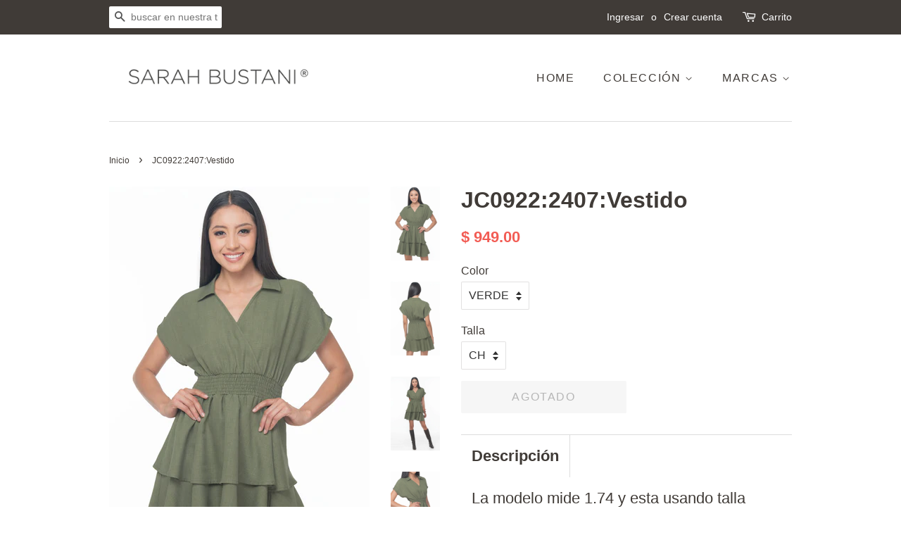

--- FILE ---
content_type: text/html; charset=utf-8
request_url: https://shop.sarahbustani.com/products/jc0922-vestido
body_size: 17452
content:
<!doctype html>
<!--[if lt IE 7]><html class="no-js lt-ie9 lt-ie8 lt-ie7" lang="en"> <![endif]-->
<!--[if IE 7]><html class="no-js lt-ie9 lt-ie8" lang="en"> <![endif]-->
<!--[if IE 8]><html class="no-js lt-ie9" lang="en"> <![endif]-->
<!--[if IE 9 ]><html class="ie9 no-js"> <![endif]-->
<!--[if (gt IE 9)|!(IE)]><!--> <html class="no-js"> <!--<![endif]-->
<head>
<!-- Google Tag Manager -->
<script>(function(w,d,s,l,i){w[l]=w[l]||[];w[l].push({'gtm.start':
new Date().getTime(),event:'gtm.js'});var f=d.getElementsByTagName(s)[0],
j=d.createElement(s),dl=l!='dataLayer'?'&l='+l:'';j.async=true;j.src=
'https://www.googletagmanager.com/gtm.js?id='+i+dl;f.parentNode.insertBefore(j,f);
})(window,document,'script','dataLayer','GTM-W8899K5');</script>
  <!-- End Google Tag Manager -->
  <!-- Basic page needs ================================================== -->
  <meta charset="utf-8">
  <meta http-equiv="X-UA-Compatible" content="IE=edge,chrome=1">

  
  <link rel="shortcut icon" href="//shop.sarahbustani.com/cdn/shop/files/favicon_32x32.png?v=1613675377" type="image/png" />
  

  <!-- Title and description ================================================== -->
  <title>
  JC0922:2407:Vestido &ndash; Sarah Bustani Shop
  </title>

  
  <meta name="description" content="Vestido Cruzado Liso Corto Cuello Camisero Manga">
  

  <!-- Social meta ================================================== -->
  <!-- /snippets/social-meta-tags.liquid -->




<meta property="og:site_name" content="Sarah Bustani Shop">
<meta property="og:url" content="https://shop.sarahbustani.com/products/jc0922-vestido">
<meta property="og:title" content="JC0922:2407:Vestido">
<meta property="og:type" content="product">
<meta property="og:description" content="Vestido Cruzado Liso Corto Cuello Camisero Manga">

  <meta property="og:price:amount" content="949.00">
  <meta property="og:price:currency" content="MXN">

<meta property="og:image" content="http://shop.sarahbustani.com/cdn/shop/files/JC0922-VER-01_1200x1200.jpg?v=1749874179"><meta property="og:image" content="http://shop.sarahbustani.com/cdn/shop/files/JC0922-VER-02_1200x1200.jpg?v=1749874179"><meta property="og:image" content="http://shop.sarahbustani.com/cdn/shop/files/JC0922-VER-03_1200x1200.jpg?v=1749874179">
<meta property="og:image:secure_url" content="https://shop.sarahbustani.com/cdn/shop/files/JC0922-VER-01_1200x1200.jpg?v=1749874179"><meta property="og:image:secure_url" content="https://shop.sarahbustani.com/cdn/shop/files/JC0922-VER-02_1200x1200.jpg?v=1749874179"><meta property="og:image:secure_url" content="https://shop.sarahbustani.com/cdn/shop/files/JC0922-VER-03_1200x1200.jpg?v=1749874179">


  <meta name="twitter:site" content="@Sarahbustani">

<meta name="twitter:card" content="summary_large_image">
<meta name="twitter:title" content="JC0922:2407:Vestido">
<meta name="twitter:description" content="Vestido Cruzado Liso Corto Cuello Camisero Manga">


  <!-- Helpers ================================================== -->
  <link rel="canonical" href="https://shop.sarahbustani.com/products/jc0922-vestido">
  <meta name="viewport" content="width=device-width,initial-scale=1">
  <meta name="theme-color" content="#f25c54">

  <!-- CSS ================================================== -->
  <link href="//shop.sarahbustani.com/cdn/shop/t/2/assets/timber.scss.css?v=76760559842812044091698866572" rel="stylesheet" type="text/css" media="all" />
  <link href="//shop.sarahbustani.com/cdn/shop/t/2/assets/theme.scss.css?v=105220907467071742641698866572" rel="stylesheet" type="text/css" media="all" />

  




  <script>
    window.theme = window.theme || {};

    var theme = {
      strings: {
        addToCart: "Agregar al carrito",
        soldOut: "Agotado",
        unavailable: "No disponible",
        zoomClose: "Cerrar (esc)",
        zoomPrev: "Anterior (tecla de flecha izquierda)",
        zoomNext: "Siguiente (tecla de flecha derecha)",
        addressError: "No se puede encontrar esa dirección",
        addressNoResults: "No results for that address",
        addressQueryLimit: "Se ha excedido el límite de uso de la API de Google . Considere la posibilidad de actualizar a un \u003ca href=\"https:\/\/developers.google.com\/maps\/premium\/usage-limits\"\u003ePlan Premium\u003c\/a\u003e.",
        authError: "Hubo un problema de autenticación con su cuenta de Google Maps API."
      },
      settings: {
        // Adding some settings to allow the editor to update correctly when they are changed
        enableWideLayout: false,
        typeAccentTransform: true,
        typeAccentSpacing: true,
        baseFontSize: '16px',
        headerBaseFontSize: '32px',
        accentFontSize: '16px'
      },
      variables: {
        mediaQueryMedium: 'screen and (max-width: 768px)',
        bpSmall: false
      },
      moneyFormat: "$ {{amount}}"
    }

    document.documentElement.className = document.documentElement.className.replace('no-js', 'supports-js');
  </script>

  <!-- Header hook for plugins ================================================== -->
  <script>window.performance && window.performance.mark && window.performance.mark('shopify.content_for_header.start');</script><meta name="google-site-verification" content="DPf4fcN-v7N3iN0-7rPVF3Y6wvaYHeSHUP_fMZSAcEc">
<meta id="shopify-digital-wallet" name="shopify-digital-wallet" content="/27287696/digital_wallets/dialog">
<meta name="shopify-checkout-api-token" content="4884f3101a561480d47e35b9c4b68cca">
<meta id="in-context-paypal-metadata" data-shop-id="27287696" data-venmo-supported="false" data-environment="production" data-locale="es_ES" data-paypal-v4="true" data-currency="MXN">
<link rel="alternate" type="application/json+oembed" href="https://shop.sarahbustani.com/products/jc0922-vestido.oembed">
<script async="async" src="/checkouts/internal/preloads.js?locale=es-MX"></script>
<script id="shopify-features" type="application/json">{"accessToken":"4884f3101a561480d47e35b9c4b68cca","betas":["rich-media-storefront-analytics"],"domain":"shop.sarahbustani.com","predictiveSearch":true,"shopId":27287696,"locale":"es"}</script>
<script>var Shopify = Shopify || {};
Shopify.shop = "sbhshop.myshopify.com";
Shopify.locale = "es";
Shopify.currency = {"active":"MXN","rate":"1.0"};
Shopify.country = "MX";
Shopify.theme = {"name":"Minimal","id":32445431850,"schema_name":"Minimal","schema_version":"5.2.1","theme_store_id":380,"role":"main"};
Shopify.theme.handle = "null";
Shopify.theme.style = {"id":null,"handle":null};
Shopify.cdnHost = "shop.sarahbustani.com/cdn";
Shopify.routes = Shopify.routes || {};
Shopify.routes.root = "/";</script>
<script type="module">!function(o){(o.Shopify=o.Shopify||{}).modules=!0}(window);</script>
<script>!function(o){function n(){var o=[];function n(){o.push(Array.prototype.slice.apply(arguments))}return n.q=o,n}var t=o.Shopify=o.Shopify||{};t.loadFeatures=n(),t.autoloadFeatures=n()}(window);</script>
<script id="shop-js-analytics" type="application/json">{"pageType":"product"}</script>
<script defer="defer" async type="module" src="//shop.sarahbustani.com/cdn/shopifycloud/shop-js/modules/v2/client.init-shop-cart-sync_BFpxDrjM.es.esm.js"></script>
<script defer="defer" async type="module" src="//shop.sarahbustani.com/cdn/shopifycloud/shop-js/modules/v2/chunk.common_CnP21gUX.esm.js"></script>
<script defer="defer" async type="module" src="//shop.sarahbustani.com/cdn/shopifycloud/shop-js/modules/v2/chunk.modal_D61HrJrg.esm.js"></script>
<script type="module">
  await import("//shop.sarahbustani.com/cdn/shopifycloud/shop-js/modules/v2/client.init-shop-cart-sync_BFpxDrjM.es.esm.js");
await import("//shop.sarahbustani.com/cdn/shopifycloud/shop-js/modules/v2/chunk.common_CnP21gUX.esm.js");
await import("//shop.sarahbustani.com/cdn/shopifycloud/shop-js/modules/v2/chunk.modal_D61HrJrg.esm.js");

  window.Shopify.SignInWithShop?.initShopCartSync?.({"fedCMEnabled":true,"windoidEnabled":true});

</script>
<script id="__st">var __st={"a":27287696,"offset":-21600,"reqid":"4e9a24c1-f17e-42be-bb7b-8fdd2a89150d-1769854207","pageurl":"shop.sarahbustani.com\/products\/jc0922-vestido","u":"f87d950241dd","p":"product","rtyp":"product","rid":8659163447549};</script>
<script>window.ShopifyPaypalV4VisibilityTracking = true;</script>
<script id="captcha-bootstrap">!function(){'use strict';const t='contact',e='account',n='new_comment',o=[[t,t],['blogs',n],['comments',n],[t,'customer']],c=[[e,'customer_login'],[e,'guest_login'],[e,'recover_customer_password'],[e,'create_customer']],r=t=>t.map((([t,e])=>`form[action*='/${t}']:not([data-nocaptcha='true']) input[name='form_type'][value='${e}']`)).join(','),a=t=>()=>t?[...document.querySelectorAll(t)].map((t=>t.form)):[];function s(){const t=[...o],e=r(t);return a(e)}const i='password',u='form_key',d=['recaptcha-v3-token','g-recaptcha-response','h-captcha-response',i],f=()=>{try{return window.sessionStorage}catch{return}},m='__shopify_v',_=t=>t.elements[u];function p(t,e,n=!1){try{const o=window.sessionStorage,c=JSON.parse(o.getItem(e)),{data:r}=function(t){const{data:e,action:n}=t;return t[m]||n?{data:e,action:n}:{data:t,action:n}}(c);for(const[e,n]of Object.entries(r))t.elements[e]&&(t.elements[e].value=n);n&&o.removeItem(e)}catch(o){console.error('form repopulation failed',{error:o})}}const l='form_type',E='cptcha';function T(t){t.dataset[E]=!0}const w=window,h=w.document,L='Shopify',v='ce_forms',y='captcha';let A=!1;((t,e)=>{const n=(g='f06e6c50-85a8-45c8-87d0-21a2b65856fe',I='https://cdn.shopify.com/shopifycloud/storefront-forms-hcaptcha/ce_storefront_forms_captcha_hcaptcha.v1.5.2.iife.js',D={infoText:'Protegido por hCaptcha',privacyText:'Privacidad',termsText:'Términos'},(t,e,n)=>{const o=w[L][v],c=o.bindForm;if(c)return c(t,g,e,D).then(n);var r;o.q.push([[t,g,e,D],n]),r=I,A||(h.body.append(Object.assign(h.createElement('script'),{id:'captcha-provider',async:!0,src:r})),A=!0)});var g,I,D;w[L]=w[L]||{},w[L][v]=w[L][v]||{},w[L][v].q=[],w[L][y]=w[L][y]||{},w[L][y].protect=function(t,e){n(t,void 0,e),T(t)},Object.freeze(w[L][y]),function(t,e,n,w,h,L){const[v,y,A,g]=function(t,e,n){const i=e?o:[],u=t?c:[],d=[...i,...u],f=r(d),m=r(i),_=r(d.filter((([t,e])=>n.includes(e))));return[a(f),a(m),a(_),s()]}(w,h,L),I=t=>{const e=t.target;return e instanceof HTMLFormElement?e:e&&e.form},D=t=>v().includes(t);t.addEventListener('submit',(t=>{const e=I(t);if(!e)return;const n=D(e)&&!e.dataset.hcaptchaBound&&!e.dataset.recaptchaBound,o=_(e),c=g().includes(e)&&(!o||!o.value);(n||c)&&t.preventDefault(),c&&!n&&(function(t){try{if(!f())return;!function(t){const e=f();if(!e)return;const n=_(t);if(!n)return;const o=n.value;o&&e.removeItem(o)}(t);const e=Array.from(Array(32),(()=>Math.random().toString(36)[2])).join('');!function(t,e){_(t)||t.append(Object.assign(document.createElement('input'),{type:'hidden',name:u})),t.elements[u].value=e}(t,e),function(t,e){const n=f();if(!n)return;const o=[...t.querySelectorAll(`input[type='${i}']`)].map((({name:t})=>t)),c=[...d,...o],r={};for(const[a,s]of new FormData(t).entries())c.includes(a)||(r[a]=s);n.setItem(e,JSON.stringify({[m]:1,action:t.action,data:r}))}(t,e)}catch(e){console.error('failed to persist form',e)}}(e),e.submit())}));const S=(t,e)=>{t&&!t.dataset[E]&&(n(t,e.some((e=>e===t))),T(t))};for(const o of['focusin','change'])t.addEventListener(o,(t=>{const e=I(t);D(e)&&S(e,y())}));const B=e.get('form_key'),M=e.get(l),P=B&&M;t.addEventListener('DOMContentLoaded',(()=>{const t=y();if(P)for(const e of t)e.elements[l].value===M&&p(e,B);[...new Set([...A(),...v().filter((t=>'true'===t.dataset.shopifyCaptcha))])].forEach((e=>S(e,t)))}))}(h,new URLSearchParams(w.location.search),n,t,e,['guest_login'])})(!0,!0)}();</script>
<script integrity="sha256-4kQ18oKyAcykRKYeNunJcIwy7WH5gtpwJnB7kiuLZ1E=" data-source-attribution="shopify.loadfeatures" defer="defer" src="//shop.sarahbustani.com/cdn/shopifycloud/storefront/assets/storefront/load_feature-a0a9edcb.js" crossorigin="anonymous"></script>
<script data-source-attribution="shopify.dynamic_checkout.dynamic.init">var Shopify=Shopify||{};Shopify.PaymentButton=Shopify.PaymentButton||{isStorefrontPortableWallets:!0,init:function(){window.Shopify.PaymentButton.init=function(){};var t=document.createElement("script");t.src="https://shop.sarahbustani.com/cdn/shopifycloud/portable-wallets/latest/portable-wallets.es.js",t.type="module",document.head.appendChild(t)}};
</script>
<script data-source-attribution="shopify.dynamic_checkout.buyer_consent">
  function portableWalletsHideBuyerConsent(e){var t=document.getElementById("shopify-buyer-consent"),n=document.getElementById("shopify-subscription-policy-button");t&&n&&(t.classList.add("hidden"),t.setAttribute("aria-hidden","true"),n.removeEventListener("click",e))}function portableWalletsShowBuyerConsent(e){var t=document.getElementById("shopify-buyer-consent"),n=document.getElementById("shopify-subscription-policy-button");t&&n&&(t.classList.remove("hidden"),t.removeAttribute("aria-hidden"),n.addEventListener("click",e))}window.Shopify?.PaymentButton&&(window.Shopify.PaymentButton.hideBuyerConsent=portableWalletsHideBuyerConsent,window.Shopify.PaymentButton.showBuyerConsent=portableWalletsShowBuyerConsent);
</script>
<script>
  function portableWalletsCleanup(e){e&&e.src&&console.error("Failed to load portable wallets script "+e.src);var t=document.querySelectorAll("shopify-accelerated-checkout .shopify-payment-button__skeleton, shopify-accelerated-checkout-cart .wallet-cart-button__skeleton"),e=document.getElementById("shopify-buyer-consent");for(let e=0;e<t.length;e++)t[e].remove();e&&e.remove()}function portableWalletsNotLoadedAsModule(e){e instanceof ErrorEvent&&"string"==typeof e.message&&e.message.includes("import.meta")&&"string"==typeof e.filename&&e.filename.includes("portable-wallets")&&(window.removeEventListener("error",portableWalletsNotLoadedAsModule),window.Shopify.PaymentButton.failedToLoad=e,"loading"===document.readyState?document.addEventListener("DOMContentLoaded",window.Shopify.PaymentButton.init):window.Shopify.PaymentButton.init())}window.addEventListener("error",portableWalletsNotLoadedAsModule);
</script>

<script type="module" src="https://shop.sarahbustani.com/cdn/shopifycloud/portable-wallets/latest/portable-wallets.es.js" onError="portableWalletsCleanup(this)" crossorigin="anonymous"></script>
<script nomodule>
  document.addEventListener("DOMContentLoaded", portableWalletsCleanup);
</script>

<link id="shopify-accelerated-checkout-styles" rel="stylesheet" media="screen" href="https://shop.sarahbustani.com/cdn/shopifycloud/portable-wallets/latest/accelerated-checkout-backwards-compat.css" crossorigin="anonymous">
<style id="shopify-accelerated-checkout-cart">
        #shopify-buyer-consent {
  margin-top: 1em;
  display: inline-block;
  width: 100%;
}

#shopify-buyer-consent.hidden {
  display: none;
}

#shopify-subscription-policy-button {
  background: none;
  border: none;
  padding: 0;
  text-decoration: underline;
  font-size: inherit;
  cursor: pointer;
}

#shopify-subscription-policy-button::before {
  box-shadow: none;
}

      </style>

<script>window.performance && window.performance.mark && window.performance.mark('shopify.content_for_header.end');</script>

  
<!--[if lt IE 9]>
<script src="//cdnjs.cloudflare.com/ajax/libs/html5shiv/3.7.2/html5shiv.min.js" type="text/javascript"></script>
<![endif]-->


  <script src="//shop.sarahbustani.com/cdn/shop/t/2/assets/jquery-2.2.3.min.js?v=58211863146907186831524502871" type="text/javascript"></script>

  <!--[if (gt IE 9)|!(IE)]><!--><script src="//shop.sarahbustani.com/cdn/shop/t/2/assets/lazysizes.min.js?v=177476512571513845041524502871" async="async"></script><!--<![endif]-->
  <!--[if lte IE 9]><script src="//shop.sarahbustani.com/cdn/shop/t/2/assets/lazysizes.min.js?v=177476512571513845041524502871"></script><![endif]-->

  
  

<script src="https://cdn.shopify.com/extensions/019bc830-c61c-7f04-b631-dad930a1c9c8/1e5ce2d49297224632cdd87e3fcdeea7314c4592/assets/widget-embed.js" type="text/javascript" defer="defer"></script>
<link href="https://monorail-edge.shopifysvc.com" rel="dns-prefetch">
<script>(function(){if ("sendBeacon" in navigator && "performance" in window) {try {var session_token_from_headers = performance.getEntriesByType('navigation')[0].serverTiming.find(x => x.name == '_s').description;} catch {var session_token_from_headers = undefined;}var session_cookie_matches = document.cookie.match(/_shopify_s=([^;]*)/);var session_token_from_cookie = session_cookie_matches && session_cookie_matches.length === 2 ? session_cookie_matches[1] : "";var session_token = session_token_from_headers || session_token_from_cookie || "";function handle_abandonment_event(e) {var entries = performance.getEntries().filter(function(entry) {return /monorail-edge.shopifysvc.com/.test(entry.name);});if (!window.abandonment_tracked && entries.length === 0) {window.abandonment_tracked = true;var currentMs = Date.now();var navigation_start = performance.timing.navigationStart;var payload = {shop_id: 27287696,url: window.location.href,navigation_start,duration: currentMs - navigation_start,session_token,page_type: "product"};window.navigator.sendBeacon("https://monorail-edge.shopifysvc.com/v1/produce", JSON.stringify({schema_id: "online_store_buyer_site_abandonment/1.1",payload: payload,metadata: {event_created_at_ms: currentMs,event_sent_at_ms: currentMs}}));}}window.addEventListener('pagehide', handle_abandonment_event);}}());</script>
<script id="web-pixels-manager-setup">(function e(e,d,r,n,o){if(void 0===o&&(o={}),!Boolean(null===(a=null===(i=window.Shopify)||void 0===i?void 0:i.analytics)||void 0===a?void 0:a.replayQueue)){var i,a;window.Shopify=window.Shopify||{};var t=window.Shopify;t.analytics=t.analytics||{};var s=t.analytics;s.replayQueue=[],s.publish=function(e,d,r){return s.replayQueue.push([e,d,r]),!0};try{self.performance.mark("wpm:start")}catch(e){}var l=function(){var e={modern:/Edge?\/(1{2}[4-9]|1[2-9]\d|[2-9]\d{2}|\d{4,})\.\d+(\.\d+|)|Firefox\/(1{2}[4-9]|1[2-9]\d|[2-9]\d{2}|\d{4,})\.\d+(\.\d+|)|Chrom(ium|e)\/(9{2}|\d{3,})\.\d+(\.\d+|)|(Maci|X1{2}).+ Version\/(15\.\d+|(1[6-9]|[2-9]\d|\d{3,})\.\d+)([,.]\d+|)( \(\w+\)|)( Mobile\/\w+|) Safari\/|Chrome.+OPR\/(9{2}|\d{3,})\.\d+\.\d+|(CPU[ +]OS|iPhone[ +]OS|CPU[ +]iPhone|CPU IPhone OS|CPU iPad OS)[ +]+(15[._]\d+|(1[6-9]|[2-9]\d|\d{3,})[._]\d+)([._]\d+|)|Android:?[ /-](13[3-9]|1[4-9]\d|[2-9]\d{2}|\d{4,})(\.\d+|)(\.\d+|)|Android.+Firefox\/(13[5-9]|1[4-9]\d|[2-9]\d{2}|\d{4,})\.\d+(\.\d+|)|Android.+Chrom(ium|e)\/(13[3-9]|1[4-9]\d|[2-9]\d{2}|\d{4,})\.\d+(\.\d+|)|SamsungBrowser\/([2-9]\d|\d{3,})\.\d+/,legacy:/Edge?\/(1[6-9]|[2-9]\d|\d{3,})\.\d+(\.\d+|)|Firefox\/(5[4-9]|[6-9]\d|\d{3,})\.\d+(\.\d+|)|Chrom(ium|e)\/(5[1-9]|[6-9]\d|\d{3,})\.\d+(\.\d+|)([\d.]+$|.*Safari\/(?![\d.]+ Edge\/[\d.]+$))|(Maci|X1{2}).+ Version\/(10\.\d+|(1[1-9]|[2-9]\d|\d{3,})\.\d+)([,.]\d+|)( \(\w+\)|)( Mobile\/\w+|) Safari\/|Chrome.+OPR\/(3[89]|[4-9]\d|\d{3,})\.\d+\.\d+|(CPU[ +]OS|iPhone[ +]OS|CPU[ +]iPhone|CPU IPhone OS|CPU iPad OS)[ +]+(10[._]\d+|(1[1-9]|[2-9]\d|\d{3,})[._]\d+)([._]\d+|)|Android:?[ /-](13[3-9]|1[4-9]\d|[2-9]\d{2}|\d{4,})(\.\d+|)(\.\d+|)|Mobile Safari.+OPR\/([89]\d|\d{3,})\.\d+\.\d+|Android.+Firefox\/(13[5-9]|1[4-9]\d|[2-9]\d{2}|\d{4,})\.\d+(\.\d+|)|Android.+Chrom(ium|e)\/(13[3-9]|1[4-9]\d|[2-9]\d{2}|\d{4,})\.\d+(\.\d+|)|Android.+(UC? ?Browser|UCWEB|U3)[ /]?(15\.([5-9]|\d{2,})|(1[6-9]|[2-9]\d|\d{3,})\.\d+)\.\d+|SamsungBrowser\/(5\.\d+|([6-9]|\d{2,})\.\d+)|Android.+MQ{2}Browser\/(14(\.(9|\d{2,})|)|(1[5-9]|[2-9]\d|\d{3,})(\.\d+|))(\.\d+|)|K[Aa][Ii]OS\/(3\.\d+|([4-9]|\d{2,})\.\d+)(\.\d+|)/},d=e.modern,r=e.legacy,n=navigator.userAgent;return n.match(d)?"modern":n.match(r)?"legacy":"unknown"}(),u="modern"===l?"modern":"legacy",c=(null!=n?n:{modern:"",legacy:""})[u],f=function(e){return[e.baseUrl,"/wpm","/b",e.hashVersion,"modern"===e.buildTarget?"m":"l",".js"].join("")}({baseUrl:d,hashVersion:r,buildTarget:u}),m=function(e){var d=e.version,r=e.bundleTarget,n=e.surface,o=e.pageUrl,i=e.monorailEndpoint;return{emit:function(e){var a=e.status,t=e.errorMsg,s=(new Date).getTime(),l=JSON.stringify({metadata:{event_sent_at_ms:s},events:[{schema_id:"web_pixels_manager_load/3.1",payload:{version:d,bundle_target:r,page_url:o,status:a,surface:n,error_msg:t},metadata:{event_created_at_ms:s}}]});if(!i)return console&&console.warn&&console.warn("[Web Pixels Manager] No Monorail endpoint provided, skipping logging."),!1;try{return self.navigator.sendBeacon.bind(self.navigator)(i,l)}catch(e){}var u=new XMLHttpRequest;try{return u.open("POST",i,!0),u.setRequestHeader("Content-Type","text/plain"),u.send(l),!0}catch(e){return console&&console.warn&&console.warn("[Web Pixels Manager] Got an unhandled error while logging to Monorail."),!1}}}}({version:r,bundleTarget:l,surface:e.surface,pageUrl:self.location.href,monorailEndpoint:e.monorailEndpoint});try{o.browserTarget=l,function(e){var d=e.src,r=e.async,n=void 0===r||r,o=e.onload,i=e.onerror,a=e.sri,t=e.scriptDataAttributes,s=void 0===t?{}:t,l=document.createElement("script"),u=document.querySelector("head"),c=document.querySelector("body");if(l.async=n,l.src=d,a&&(l.integrity=a,l.crossOrigin="anonymous"),s)for(var f in s)if(Object.prototype.hasOwnProperty.call(s,f))try{l.dataset[f]=s[f]}catch(e){}if(o&&l.addEventListener("load",o),i&&l.addEventListener("error",i),u)u.appendChild(l);else{if(!c)throw new Error("Did not find a head or body element to append the script");c.appendChild(l)}}({src:f,async:!0,onload:function(){if(!function(){var e,d;return Boolean(null===(d=null===(e=window.Shopify)||void 0===e?void 0:e.analytics)||void 0===d?void 0:d.initialized)}()){var d=window.webPixelsManager.init(e)||void 0;if(d){var r=window.Shopify.analytics;r.replayQueue.forEach((function(e){var r=e[0],n=e[1],o=e[2];d.publishCustomEvent(r,n,o)})),r.replayQueue=[],r.publish=d.publishCustomEvent,r.visitor=d.visitor,r.initialized=!0}}},onerror:function(){return m.emit({status:"failed",errorMsg:"".concat(f," has failed to load")})},sri:function(e){var d=/^sha384-[A-Za-z0-9+/=]+$/;return"string"==typeof e&&d.test(e)}(c)?c:"",scriptDataAttributes:o}),m.emit({status:"loading"})}catch(e){m.emit({status:"failed",errorMsg:(null==e?void 0:e.message)||"Unknown error"})}}})({shopId: 27287696,storefrontBaseUrl: "https://shop.sarahbustani.com",extensionsBaseUrl: "https://extensions.shopifycdn.com/cdn/shopifycloud/web-pixels-manager",monorailEndpoint: "https://monorail-edge.shopifysvc.com/unstable/produce_batch",surface: "storefront-renderer",enabledBetaFlags: ["2dca8a86"],webPixelsConfigList: [{"id":"881230077","configuration":"{\"pixel_id\":\"1288686768167477\",\"pixel_type\":\"facebook_pixel\"}","eventPayloadVersion":"v1","runtimeContext":"OPEN","scriptVersion":"ca16bc87fe92b6042fbaa3acc2fbdaa6","type":"APP","apiClientId":2329312,"privacyPurposes":["ANALYTICS","MARKETING","SALE_OF_DATA"],"dataSharingAdjustments":{"protectedCustomerApprovalScopes":["read_customer_address","read_customer_email","read_customer_name","read_customer_personal_data","read_customer_phone"]}},{"id":"807436541","configuration":"{\"pixelCode\":\"CVFROGRC77U5626LJA90\"}","eventPayloadVersion":"v1","runtimeContext":"STRICT","scriptVersion":"22e92c2ad45662f435e4801458fb78cc","type":"APP","apiClientId":4383523,"privacyPurposes":["ANALYTICS","MARKETING","SALE_OF_DATA"],"dataSharingAdjustments":{"protectedCustomerApprovalScopes":["read_customer_address","read_customer_email","read_customer_name","read_customer_personal_data","read_customer_phone"]}},{"id":"454754557","configuration":"{\"config\":\"{\\\"google_tag_ids\\\":[\\\"G-Q9G11QQW77\\\"],\\\"target_country\\\":\\\"ZZ\\\",\\\"gtag_events\\\":[{\\\"type\\\":\\\"begin_checkout\\\",\\\"action_label\\\":\\\"G-Q9G11QQW77\\\"},{\\\"type\\\":\\\"search\\\",\\\"action_label\\\":\\\"G-Q9G11QQW77\\\"},{\\\"type\\\":\\\"view_item\\\",\\\"action_label\\\":\\\"G-Q9G11QQW77\\\"},{\\\"type\\\":\\\"purchase\\\",\\\"action_label\\\":\\\"G-Q9G11QQW77\\\"},{\\\"type\\\":\\\"page_view\\\",\\\"action_label\\\":\\\"G-Q9G11QQW77\\\"},{\\\"type\\\":\\\"add_payment_info\\\",\\\"action_label\\\":\\\"G-Q9G11QQW77\\\"},{\\\"type\\\":\\\"add_to_cart\\\",\\\"action_label\\\":\\\"G-Q9G11QQW77\\\"}],\\\"enable_monitoring_mode\\\":false}\"}","eventPayloadVersion":"v1","runtimeContext":"OPEN","scriptVersion":"b2a88bafab3e21179ed38636efcd8a93","type":"APP","apiClientId":1780363,"privacyPurposes":[],"dataSharingAdjustments":{"protectedCustomerApprovalScopes":["read_customer_address","read_customer_email","read_customer_name","read_customer_personal_data","read_customer_phone"]}},{"id":"82411773","eventPayloadVersion":"v1","runtimeContext":"LAX","scriptVersion":"1","type":"CUSTOM","privacyPurposes":["ANALYTICS"],"name":"Google Analytics tag (migrated)"},{"id":"shopify-app-pixel","configuration":"{}","eventPayloadVersion":"v1","runtimeContext":"STRICT","scriptVersion":"0450","apiClientId":"shopify-pixel","type":"APP","privacyPurposes":["ANALYTICS","MARKETING"]},{"id":"shopify-custom-pixel","eventPayloadVersion":"v1","runtimeContext":"LAX","scriptVersion":"0450","apiClientId":"shopify-pixel","type":"CUSTOM","privacyPurposes":["ANALYTICS","MARKETING"]}],isMerchantRequest: false,initData: {"shop":{"name":"Sarah Bustani Shop","paymentSettings":{"currencyCode":"MXN"},"myshopifyDomain":"sbhshop.myshopify.com","countryCode":"MX","storefrontUrl":"https:\/\/shop.sarahbustani.com"},"customer":null,"cart":null,"checkout":null,"productVariants":[{"price":{"amount":949.0,"currencyCode":"MXN"},"product":{"title":"JC0922:2407:Vestido","vendor":"Sarah Bustani","id":"8659163447549","untranslatedTitle":"JC0922:2407:Vestido","url":"\/products\/jc0922-vestido","type":"Vestido"},"id":"45518595457277","image":{"src":"\/\/shop.sarahbustani.com\/cdn\/shop\/files\/JC0922-VER-01.jpg?v=1749874179"},"sku":"JC0922VERCH","title":"VERDE \/ CH","untranslatedTitle":"VERDE \/ CH"},{"price":{"amount":949.0,"currencyCode":"MXN"},"product":{"title":"JC0922:2407:Vestido","vendor":"Sarah Bustani","id":"8659163447549","untranslatedTitle":"JC0922:2407:Vestido","url":"\/products\/jc0922-vestido","type":"Vestido"},"id":"45518595490045","image":{"src":"\/\/shop.sarahbustani.com\/cdn\/shop\/files\/JC0922-VER-02.jpg?v=1749874179"},"sku":"JC0922VERME","title":"VERDE \/ ME","untranslatedTitle":"VERDE \/ ME"},{"price":{"amount":949.0,"currencyCode":"MXN"},"product":{"title":"JC0922:2407:Vestido","vendor":"Sarah Bustani","id":"8659163447549","untranslatedTitle":"JC0922:2407:Vestido","url":"\/products\/jc0922-vestido","type":"Vestido"},"id":"45518595522813","image":{"src":"\/\/shop.sarahbustani.com\/cdn\/shop\/files\/JC0922-VER-03.jpg?v=1749874179"},"sku":"JC0922VERGR","title":"VERDE \/ GR","untranslatedTitle":"VERDE \/ GR"},{"price":{"amount":949.0,"currencyCode":"MXN"},"product":{"title":"JC0922:2407:Vestido","vendor":"Sarah Bustani","id":"8659163447549","untranslatedTitle":"JC0922:2407:Vestido","url":"\/products\/jc0922-vestido","type":"Vestido"},"id":"45518595555581","image":{"src":"\/\/shop.sarahbustani.com\/cdn\/shop\/files\/JC0922-VER-04.jpg?v=1749874179"},"sku":"JC0922VERXG","title":"VERDE \/ XG","untranslatedTitle":"VERDE \/ XG"}],"purchasingCompany":null},},"https://shop.sarahbustani.com/cdn","1d2a099fw23dfb22ep557258f5m7a2edbae",{"modern":"","legacy":""},{"shopId":"27287696","storefrontBaseUrl":"https:\/\/shop.sarahbustani.com","extensionBaseUrl":"https:\/\/extensions.shopifycdn.com\/cdn\/shopifycloud\/web-pixels-manager","surface":"storefront-renderer","enabledBetaFlags":"[\"2dca8a86\"]","isMerchantRequest":"false","hashVersion":"1d2a099fw23dfb22ep557258f5m7a2edbae","publish":"custom","events":"[[\"page_viewed\",{}],[\"product_viewed\",{\"productVariant\":{\"price\":{\"amount\":949.0,\"currencyCode\":\"MXN\"},\"product\":{\"title\":\"JC0922:2407:Vestido\",\"vendor\":\"Sarah Bustani\",\"id\":\"8659163447549\",\"untranslatedTitle\":\"JC0922:2407:Vestido\",\"url\":\"\/products\/jc0922-vestido\",\"type\":\"Vestido\"},\"id\":\"45518595457277\",\"image\":{\"src\":\"\/\/shop.sarahbustani.com\/cdn\/shop\/files\/JC0922-VER-01.jpg?v=1749874179\"},\"sku\":\"JC0922VERCH\",\"title\":\"VERDE \/ CH\",\"untranslatedTitle\":\"VERDE \/ CH\"}}]]"});</script><script>
  window.ShopifyAnalytics = window.ShopifyAnalytics || {};
  window.ShopifyAnalytics.meta = window.ShopifyAnalytics.meta || {};
  window.ShopifyAnalytics.meta.currency = 'MXN';
  var meta = {"product":{"id":8659163447549,"gid":"gid:\/\/shopify\/Product\/8659163447549","vendor":"Sarah Bustani","type":"Vestido","handle":"jc0922-vestido","variants":[{"id":45518595457277,"price":94900,"name":"JC0922:2407:Vestido - VERDE \/ CH","public_title":"VERDE \/ CH","sku":"JC0922VERCH"},{"id":45518595490045,"price":94900,"name":"JC0922:2407:Vestido - VERDE \/ ME","public_title":"VERDE \/ ME","sku":"JC0922VERME"},{"id":45518595522813,"price":94900,"name":"JC0922:2407:Vestido - VERDE \/ GR","public_title":"VERDE \/ GR","sku":"JC0922VERGR"},{"id":45518595555581,"price":94900,"name":"JC0922:2407:Vestido - VERDE \/ XG","public_title":"VERDE \/ XG","sku":"JC0922VERXG"}],"remote":false},"page":{"pageType":"product","resourceType":"product","resourceId":8659163447549,"requestId":"4e9a24c1-f17e-42be-bb7b-8fdd2a89150d-1769854207"}};
  for (var attr in meta) {
    window.ShopifyAnalytics.meta[attr] = meta[attr];
  }
</script>
<script class="analytics">
  (function () {
    var customDocumentWrite = function(content) {
      var jquery = null;

      if (window.jQuery) {
        jquery = window.jQuery;
      } else if (window.Checkout && window.Checkout.$) {
        jquery = window.Checkout.$;
      }

      if (jquery) {
        jquery('body').append(content);
      }
    };

    var hasLoggedConversion = function(token) {
      if (token) {
        return document.cookie.indexOf('loggedConversion=' + token) !== -1;
      }
      return false;
    }

    var setCookieIfConversion = function(token) {
      if (token) {
        var twoMonthsFromNow = new Date(Date.now());
        twoMonthsFromNow.setMonth(twoMonthsFromNow.getMonth() + 2);

        document.cookie = 'loggedConversion=' + token + '; expires=' + twoMonthsFromNow;
      }
    }

    var trekkie = window.ShopifyAnalytics.lib = window.trekkie = window.trekkie || [];
    if (trekkie.integrations) {
      return;
    }
    trekkie.methods = [
      'identify',
      'page',
      'ready',
      'track',
      'trackForm',
      'trackLink'
    ];
    trekkie.factory = function(method) {
      return function() {
        var args = Array.prototype.slice.call(arguments);
        args.unshift(method);
        trekkie.push(args);
        return trekkie;
      };
    };
    for (var i = 0; i < trekkie.methods.length; i++) {
      var key = trekkie.methods[i];
      trekkie[key] = trekkie.factory(key);
    }
    trekkie.load = function(config) {
      trekkie.config = config || {};
      trekkie.config.initialDocumentCookie = document.cookie;
      var first = document.getElementsByTagName('script')[0];
      var script = document.createElement('script');
      script.type = 'text/javascript';
      script.onerror = function(e) {
        var scriptFallback = document.createElement('script');
        scriptFallback.type = 'text/javascript';
        scriptFallback.onerror = function(error) {
                var Monorail = {
      produce: function produce(monorailDomain, schemaId, payload) {
        var currentMs = new Date().getTime();
        var event = {
          schema_id: schemaId,
          payload: payload,
          metadata: {
            event_created_at_ms: currentMs,
            event_sent_at_ms: currentMs
          }
        };
        return Monorail.sendRequest("https://" + monorailDomain + "/v1/produce", JSON.stringify(event));
      },
      sendRequest: function sendRequest(endpointUrl, payload) {
        // Try the sendBeacon API
        if (window && window.navigator && typeof window.navigator.sendBeacon === 'function' && typeof window.Blob === 'function' && !Monorail.isIos12()) {
          var blobData = new window.Blob([payload], {
            type: 'text/plain'
          });

          if (window.navigator.sendBeacon(endpointUrl, blobData)) {
            return true;
          } // sendBeacon was not successful

        } // XHR beacon

        var xhr = new XMLHttpRequest();

        try {
          xhr.open('POST', endpointUrl);
          xhr.setRequestHeader('Content-Type', 'text/plain');
          xhr.send(payload);
        } catch (e) {
          console.log(e);
        }

        return false;
      },
      isIos12: function isIos12() {
        return window.navigator.userAgent.lastIndexOf('iPhone; CPU iPhone OS 12_') !== -1 || window.navigator.userAgent.lastIndexOf('iPad; CPU OS 12_') !== -1;
      }
    };
    Monorail.produce('monorail-edge.shopifysvc.com',
      'trekkie_storefront_load_errors/1.1',
      {shop_id: 27287696,
      theme_id: 32445431850,
      app_name: "storefront",
      context_url: window.location.href,
      source_url: "//shop.sarahbustani.com/cdn/s/trekkie.storefront.c59ea00e0474b293ae6629561379568a2d7c4bba.min.js"});

        };
        scriptFallback.async = true;
        scriptFallback.src = '//shop.sarahbustani.com/cdn/s/trekkie.storefront.c59ea00e0474b293ae6629561379568a2d7c4bba.min.js';
        first.parentNode.insertBefore(scriptFallback, first);
      };
      script.async = true;
      script.src = '//shop.sarahbustani.com/cdn/s/trekkie.storefront.c59ea00e0474b293ae6629561379568a2d7c4bba.min.js';
      first.parentNode.insertBefore(script, first);
    };
    trekkie.load(
      {"Trekkie":{"appName":"storefront","development":false,"defaultAttributes":{"shopId":27287696,"isMerchantRequest":null,"themeId":32445431850,"themeCityHash":"17377787900447633824","contentLanguage":"es","currency":"MXN","eventMetadataId":"d22edc64-3001-47b1-bfa0-7b0e8b3ea6f1"},"isServerSideCookieWritingEnabled":true,"monorailRegion":"shop_domain","enabledBetaFlags":["65f19447","b5387b81"]},"Session Attribution":{},"S2S":{"facebookCapiEnabled":false,"source":"trekkie-storefront-renderer","apiClientId":580111}}
    );

    var loaded = false;
    trekkie.ready(function() {
      if (loaded) return;
      loaded = true;

      window.ShopifyAnalytics.lib = window.trekkie;

      var originalDocumentWrite = document.write;
      document.write = customDocumentWrite;
      try { window.ShopifyAnalytics.merchantGoogleAnalytics.call(this); } catch(error) {};
      document.write = originalDocumentWrite;

      window.ShopifyAnalytics.lib.page(null,{"pageType":"product","resourceType":"product","resourceId":8659163447549,"requestId":"4e9a24c1-f17e-42be-bb7b-8fdd2a89150d-1769854207","shopifyEmitted":true});

      var match = window.location.pathname.match(/checkouts\/(.+)\/(thank_you|post_purchase)/)
      var token = match? match[1]: undefined;
      if (!hasLoggedConversion(token)) {
        setCookieIfConversion(token);
        window.ShopifyAnalytics.lib.track("Viewed Product",{"currency":"MXN","variantId":45518595457277,"productId":8659163447549,"productGid":"gid:\/\/shopify\/Product\/8659163447549","name":"JC0922:2407:Vestido - VERDE \/ CH","price":"949.00","sku":"JC0922VERCH","brand":"Sarah Bustani","variant":"VERDE \/ CH","category":"Vestido","nonInteraction":true,"remote":false},undefined,undefined,{"shopifyEmitted":true});
      window.ShopifyAnalytics.lib.track("monorail:\/\/trekkie_storefront_viewed_product\/1.1",{"currency":"MXN","variantId":45518595457277,"productId":8659163447549,"productGid":"gid:\/\/shopify\/Product\/8659163447549","name":"JC0922:2407:Vestido - VERDE \/ CH","price":"949.00","sku":"JC0922VERCH","brand":"Sarah Bustani","variant":"VERDE \/ CH","category":"Vestido","nonInteraction":true,"remote":false,"referer":"https:\/\/shop.sarahbustani.com\/products\/jc0922-vestido"});
      }
    });


        var eventsListenerScript = document.createElement('script');
        eventsListenerScript.async = true;
        eventsListenerScript.src = "//shop.sarahbustani.com/cdn/shopifycloud/storefront/assets/shop_events_listener-3da45d37.js";
        document.getElementsByTagName('head')[0].appendChild(eventsListenerScript);

})();</script>
  <script>
  if (!window.ga || (window.ga && typeof window.ga !== 'function')) {
    window.ga = function ga() {
      (window.ga.q = window.ga.q || []).push(arguments);
      if (window.Shopify && window.Shopify.analytics && typeof window.Shopify.analytics.publish === 'function') {
        window.Shopify.analytics.publish("ga_stub_called", {}, {sendTo: "google_osp_migration"});
      }
      console.error("Shopify's Google Analytics stub called with:", Array.from(arguments), "\nSee https://help.shopify.com/manual/promoting-marketing/pixels/pixel-migration#google for more information.");
    };
    if (window.Shopify && window.Shopify.analytics && typeof window.Shopify.analytics.publish === 'function') {
      window.Shopify.analytics.publish("ga_stub_initialized", {}, {sendTo: "google_osp_migration"});
    }
  }
</script>
<script
  defer
  src="https://shop.sarahbustani.com/cdn/shopifycloud/perf-kit/shopify-perf-kit-3.1.0.min.js"
  data-application="storefront-renderer"
  data-shop-id="27287696"
  data-render-region="gcp-us-central1"
  data-page-type="product"
  data-theme-instance-id="32445431850"
  data-theme-name="Minimal"
  data-theme-version="5.2.1"
  data-monorail-region="shop_domain"
  data-resource-timing-sampling-rate="10"
  data-shs="true"
  data-shs-beacon="true"
  data-shs-export-with-fetch="true"
  data-shs-logs-sample-rate="1"
  data-shs-beacon-endpoint="https://shop.sarahbustani.com/api/collect"
></script>
</head>

<body id="jc0922-2407-vestido" class="template-product" >
<!-- Google Tag Manager (noscript) -->
<noscript><iframe src="https://www.googletagmanager.com/ns.html?id=GTM-W8899K5"
height="0" width="0" style="display:none;visibility:hidden"></iframe></noscript>
<!-- End Google Tag Manager (noscript) -->
  
  <div id="shopify-section-header" class="shopify-section"><style>
  .logo__image-wrapper {
    max-width: 300px;
  }
  /*================= If logo is above navigation ================== */
  

  /*============ If logo is on the same line as navigation ============ */
  
    .site-header .grid--full {
      border-bottom: 1px solid #dddddd;
      padding-bottom: 30px;
    }
  


  
    @media screen and (min-width: 769px) {
      .site-nav {
        text-align: right!important;
      }
    }
  
</style>

<div data-section-id="header" data-section-type="header-section">
  <div class="header-bar">
    <div class="wrapper medium-down--hide">
      <div class="post-large--display-table">

        
          <div class="header-bar__left post-large--display-table-cell">

            

            

            
              <div class="header-bar__module header-bar__search">
                


  <form action="/search" method="get" class="header-bar__search-form clearfix" role="search">
    
    <button type="submit" class="btn btn--search icon-fallback-text header-bar__search-submit">
      <span class="icon icon-search" aria-hidden="true"></span>
      <span class="fallback-text">Buscar</span>
    </button>
    <input type="search" name="q" value="" aria-label="buscar en nuestra tienda" class="header-bar__search-input" placeholder="buscar en nuestra tienda">
  </form>


              </div>
            

          </div>
        

        <div class="header-bar__right post-large--display-table-cell">

          
            <ul class="header-bar__module header-bar__module--list">
              
                <li>
                  <a href="/account/login" id="customer_login_link">Ingresar</a>
                </li>
                <li>o</li>
                <li>
                  <a href="/account/register" id="customer_register_link">Crear cuenta</a>
                </li>
              
            </ul>
          

          <div class="header-bar__module">
            <span class="header-bar__sep" aria-hidden="true"></span>
            <a href="/cart" class="cart-page-link">
              <span class="icon icon-cart header-bar__cart-icon" aria-hidden="true"></span>
            </a>
          </div>

          <div class="header-bar__module">
            <a href="/cart" class="cart-page-link">
              Carrito
              <span class="cart-count header-bar__cart-count hidden-count">0</span>
            </a>
          </div>

          
            
          

        </div>
      </div>
    </div>

    <div class="wrapper post-large--hide announcement-bar--mobile">
      
    </div>

    <div class="wrapper post-large--hide">
      
        <button type="button" class="mobile-nav-trigger" id="MobileNavTrigger" aria-controls="MobileNav" aria-expanded="false">
          <span class="icon icon-hamburger" aria-hidden="true"></span>
          Más
        </button>
      
      <a href="/cart" class="cart-page-link mobile-cart-page-link">
        <span class="icon icon-cart header-bar__cart-icon" aria-hidden="true"></span>
        Carrito <span class="cart-count hidden-count">0</span>
      </a>
    </div>
    <nav role="navigation">
  <ul id="MobileNav" class="mobile-nav post-large--hide">
    
      
        <li class="mobile-nav__link">
          <a
            href="/"
            class="mobile-nav"
            >
            Home
          </a>
        </li>
      
    
      
        
        <li class="mobile-nav__link" aria-haspopup="true">
          <a
            href="/collections/all"
            class="mobile-nav__sublist-trigger"
            aria-controls="MobileNav-Parent-2"
            aria-expanded="false">
            COLECCIÓN
            <span class="icon-fallback-text mobile-nav__sublist-expand" aria-hidden="true">
  <span class="icon icon-plus" aria-hidden="true"></span>
  <span class="fallback-text">+</span>
</span>
<span class="icon-fallback-text mobile-nav__sublist-contract" aria-hidden="true">
  <span class="icon icon-minus" aria-hidden="true"></span>
  <span class="fallback-text">-</span>
</span>

          </a>
          <ul
            id="MobileNav-Parent-2"
            class="mobile-nav__sublist">
            
              <li class="mobile-nav__sublist-link ">
                <a href="/collections/all" class="site-nav__link">Todo <span class="visually-hidden">COLECCIÓN</span></a>
              </li>
            
            
              
                <li class="mobile-nav__sublist-link">
                  <a
                    href="/collections/nueva-coleccion"
                    >
                    NUEVA COLECCION
                  </a>
                </li>
              
            
              
                <li class="mobile-nav__sublist-link">
                  <a
                    href="/collections/vestidos-1"
                    >
                    VESTIDOS
                  </a>
                </li>
              
            
              
                <li class="mobile-nav__sublist-link">
                  <a
                    href="/collections/blusas-1"
                    >
                    BLUSAS
                  </a>
                </li>
              
            
              
                <li class="mobile-nav__sublist-link">
                  <a
                    href="/collections/romper"
                    >
                    ROMPERS
                  </a>
                </li>
              
            
              
                <li class="mobile-nav__sublist-link">
                  <a
                    href="/collections/cool-jumpsuit"
                    >
                    JUMPSUIT
                  </a>
                </li>
              
            
              
                <li class="mobile-nav__sublist-link">
                  <a
                    href="/collections/pantalon"
                    >
                    PANTALONES
                  </a>
                </li>
              
            
              
                <li class="mobile-nav__sublist-link">
                  <a
                    href="/collections/sbh-faldas"
                    >
                    FALDAS
                  </a>
                </li>
              
            
              
                <li class="mobile-nav__sublist-link">
                  <a
                    href="/collections/shorts"
                    >
                    SHORT
                  </a>
                </li>
              
            
              
                <li class="mobile-nav__sublist-link">
                  <a
                    href="/collections/tops"
                    >
                    TOPS
                  </a>
                </li>
              
            
              
                <li class="mobile-nav__sublist-link">
                  <a
                    href="/collections/sueter"
                    >
                    SUETER
                  </a>
                </li>
              
            
              
                <li class="mobile-nav__sublist-link">
                  <a
                    href="/collections/all"
                    >
                    TODOS
                  </a>
                </li>
              
            
              
                <li class="mobile-nav__sublist-link">
                  <a
                    href="/collections/sarah-men"
                    >
                    CAMISAS
                  </a>
                </li>
              
            
              
                <li class="mobile-nav__sublist-link">
                  <a
                    href="/collections/leather"
                    >
                    ARTICULOS DE PIEL
                  </a>
                </li>
              
            
          </ul>
        </li>
      
    
      
        
        <li class="mobile-nav__link" aria-haspopup="true">
          <a
            href="/search"
            class="mobile-nav__sublist-trigger"
            aria-controls="MobileNav-Parent-3"
            aria-expanded="false">
            MARCAS
            <span class="icon-fallback-text mobile-nav__sublist-expand" aria-hidden="true">
  <span class="icon icon-plus" aria-hidden="true"></span>
  <span class="fallback-text">+</span>
</span>
<span class="icon-fallback-text mobile-nav__sublist-contract" aria-hidden="true">
  <span class="icon icon-minus" aria-hidden="true"></span>
  <span class="fallback-text">-</span>
</span>

          </a>
          <ul
            id="MobileNav-Parent-3"
            class="mobile-nav__sublist">
            
            
              
                <li class="mobile-nav__sublist-link">
                  <a
                    href="/collections/lvyou"
                    >
                    LVYOU
                  </a>
                </li>
              
            
              
                <li class="mobile-nav__sublist-link">
                  <a
                    href="/collections/sarah-bustani-vestidos"
                    >
                    SARAH BUSTANI VESTIDOS
                  </a>
                </li>
              
            
              
                <li class="mobile-nav__sublist-link">
                  <a
                    href="/collections/sarah-junior"
                    >
                    SARAH BUSTANI JUNIOR
                  </a>
                </li>
              
            
              
                <li class="mobile-nav__sublist-link">
                  <a
                    href="/collections/sbh-by-sarah-bustani"
                    >
                    SBH by Sarah
                  </a>
                </li>
              
            
              
                <li class="mobile-nav__sublist-link">
                  <a
                    href="/collections/sarah-men"
                    >
                    YOHMO
                  </a>
                </li>
              
            
              
                <li class="mobile-nav__sublist-link">
                  <a
                    href="/collections/leather"
                    >
                    LEATHER
                  </a>
                </li>
              
            
          </ul>
        </li>
      
    

    
      
        <li class="mobile-nav__link">
          <a href="/account/login" id="customer_login_link">Ingresar</a>
        </li>
        <li class="mobile-nav__link">
          <a href="/account/register" id="customer_register_link">Crear cuenta</a>
        </li>
      
    

    <li class="mobile-nav__link">
      
        <div class="header-bar__module header-bar__search">
          


  <form action="/search" method="get" class="header-bar__search-form clearfix" role="search">
    
    <button type="submit" class="btn btn--search icon-fallback-text header-bar__search-submit">
      <span class="icon icon-search" aria-hidden="true"></span>
      <span class="fallback-text">Buscar</span>
    </button>
    <input type="search" name="q" value="" aria-label="buscar en nuestra tienda" class="header-bar__search-input" placeholder="buscar en nuestra tienda">
  </form>


        </div>
      
    </li>
  </ul>
</nav>

  </div>

  <header class="site-header" role="banner">
    <div class="wrapper">

      
        <div class="grid--full post-large--display-table">
          <div class="grid__item post-large--one-third post-large--display-table-cell">
            
              <div class="h1 site-header__logo" itemscope itemtype="http://schema.org/Organization">
            
              
                <noscript>
                  
                  <div class="logo__image-wrapper">
                    <img src="//shop.sarahbustani.com/cdn/shop/files/LOGO_SBN_01-01_300x.png?v=1613675361" alt="Sarah Bustani Shop" />
                  </div>
                </noscript>
                <div class="logo__image-wrapper supports-js">
                  <a href="/" itemprop="url" style="padding-top:20.899854862119014%;">
                    
                    <img class="logo__image lazyload"
                         src="//shop.sarahbustani.com/cdn/shop/files/LOGO_SBN_01-01_300x300.png?v=1613675361"
                         data-src="//shop.sarahbustani.com/cdn/shop/files/LOGO_SBN_01-01_{width}x.png?v=1613675361"
                         data-widths="[120, 180, 360, 540, 720, 900, 1080, 1296, 1512, 1728, 1944, 2048]"
                         data-aspectratio="4.784722222222222"
                         data-sizes="auto"
                         alt="Sarah Bustani Shop"
                         itemprop="logo">
                  </a>
                </div>
              
            
              </div>
            
          </div>
          <div class="grid__item post-large--two-thirds post-large--display-table-cell medium-down--hide">
            
<nav>
  <ul class="site-nav" id="AccessibleNav">
    
      
        <li>
          <a
            href="/"
            class="site-nav__link"
            data-meganav-type="child"
            >
              Home
          </a>
        </li>
      
    
      
      
        <li 
          class="site-nav--has-dropdown "
          aria-haspopup="true">
          <a
            href="/collections/all"
            class="site-nav__link"
            data-meganav-type="parent"
            aria-controls="MenuParent-2"
            aria-expanded="false"
            >
              COLECCIÓN
              <span class="icon icon-arrow-down" aria-hidden="true"></span>
          </a>
          <ul
            id="MenuParent-2"
            class="site-nav__dropdown "
            data-meganav-dropdown>
            
              
                <li>
                  <a
                    href="/collections/nueva-coleccion"
                    class="site-nav__link"
                    data-meganav-type="child"
                    
                    tabindex="-1">
                      NUEVA COLECCION
                  </a>
                </li>
              
            
              
                <li>
                  <a
                    href="/collections/vestidos-1"
                    class="site-nav__link"
                    data-meganav-type="child"
                    
                    tabindex="-1">
                      VESTIDOS
                  </a>
                </li>
              
            
              
                <li>
                  <a
                    href="/collections/blusas-1"
                    class="site-nav__link"
                    data-meganav-type="child"
                    
                    tabindex="-1">
                      BLUSAS
                  </a>
                </li>
              
            
              
                <li>
                  <a
                    href="/collections/romper"
                    class="site-nav__link"
                    data-meganav-type="child"
                    
                    tabindex="-1">
                      ROMPERS
                  </a>
                </li>
              
            
              
                <li>
                  <a
                    href="/collections/cool-jumpsuit"
                    class="site-nav__link"
                    data-meganav-type="child"
                    
                    tabindex="-1">
                      JUMPSUIT
                  </a>
                </li>
              
            
              
                <li>
                  <a
                    href="/collections/pantalon"
                    class="site-nav__link"
                    data-meganav-type="child"
                    
                    tabindex="-1">
                      PANTALONES
                  </a>
                </li>
              
            
              
                <li>
                  <a
                    href="/collections/sbh-faldas"
                    class="site-nav__link"
                    data-meganav-type="child"
                    
                    tabindex="-1">
                      FALDAS
                  </a>
                </li>
              
            
              
                <li>
                  <a
                    href="/collections/shorts"
                    class="site-nav__link"
                    data-meganav-type="child"
                    
                    tabindex="-1">
                      SHORT
                  </a>
                </li>
              
            
              
                <li>
                  <a
                    href="/collections/tops"
                    class="site-nav__link"
                    data-meganav-type="child"
                    
                    tabindex="-1">
                      TOPS
                  </a>
                </li>
              
            
              
                <li>
                  <a
                    href="/collections/sueter"
                    class="site-nav__link"
                    data-meganav-type="child"
                    
                    tabindex="-1">
                      SUETER
                  </a>
                </li>
              
            
              
                <li>
                  <a
                    href="/collections/all"
                    class="site-nav__link"
                    data-meganav-type="child"
                    
                    tabindex="-1">
                      TODOS
                  </a>
                </li>
              
            
              
                <li>
                  <a
                    href="/collections/sarah-men"
                    class="site-nav__link"
                    data-meganav-type="child"
                    
                    tabindex="-1">
                      CAMISAS
                  </a>
                </li>
              
            
              
                <li>
                  <a
                    href="/collections/leather"
                    class="site-nav__link"
                    data-meganav-type="child"
                    
                    tabindex="-1">
                      ARTICULOS DE PIEL
                  </a>
                </li>
              
            
          </ul>
        </li>
      
    
      
      
        <li 
          class="site-nav--has-dropdown "
          aria-haspopup="true">
          <a
            href="/search"
            class="site-nav__link"
            data-meganav-type="parent"
            aria-controls="MenuParent-3"
            aria-expanded="false"
            >
              MARCAS
              <span class="icon icon-arrow-down" aria-hidden="true"></span>
          </a>
          <ul
            id="MenuParent-3"
            class="site-nav__dropdown "
            data-meganav-dropdown>
            
              
                <li>
                  <a
                    href="/collections/lvyou"
                    class="site-nav__link"
                    data-meganav-type="child"
                    
                    tabindex="-1">
                      LVYOU
                  </a>
                </li>
              
            
              
                <li>
                  <a
                    href="/collections/sarah-bustani-vestidos"
                    class="site-nav__link"
                    data-meganav-type="child"
                    
                    tabindex="-1">
                      SARAH BUSTANI VESTIDOS
                  </a>
                </li>
              
            
              
                <li>
                  <a
                    href="/collections/sarah-junior"
                    class="site-nav__link"
                    data-meganav-type="child"
                    
                    tabindex="-1">
                      SARAH BUSTANI JUNIOR
                  </a>
                </li>
              
            
              
                <li>
                  <a
                    href="/collections/sbh-by-sarah-bustani"
                    class="site-nav__link"
                    data-meganav-type="child"
                    
                    tabindex="-1">
                      SBH by Sarah
                  </a>
                </li>
              
            
              
                <li>
                  <a
                    href="/collections/sarah-men"
                    class="site-nav__link"
                    data-meganav-type="child"
                    
                    tabindex="-1">
                      YOHMO
                  </a>
                </li>
              
            
              
                <li>
                  <a
                    href="/collections/leather"
                    class="site-nav__link"
                    data-meganav-type="child"
                    
                    tabindex="-1">
                      LEATHER
                  </a>
                </li>
              
            
          </ul>
        </li>
      
    
  </ul>
</nav>

          </div>
        </div>
      

    </div>
  </header>
</div>

</div>

  <main class="wrapper main-content" role="main">
    <div class="grid">
        <div class="grid__item">
          

<div id="shopify-section-product-template" class="shopify-section"><div itemscope itemtype="http://schema.org/Product" id="ProductSection" data-section-id="product-template" data-section-type="product-template" data-image-zoom-type="lightbox" data-related-enabled="true" data-show-extra-tab="true" data-extra-tab-content="guia-de-tallas" data-enable-history-state="true">

  

  

  <meta itemprop="url" content="https://shop.sarahbustani.com/products/jc0922-vestido">
  <meta itemprop="image" content="//shop.sarahbustani.com/cdn/shop/files/JC0922-VER-01_grande.jpg?v=1749874179">

  <div class="section-header section-header--breadcrumb">
    

<nav class="breadcrumb" role="navigation" aria-label="breadcrumbs">
  <a href="/" title="Volver a la portada">Inicio</a>

  

    
    <span aria-hidden="true" class="breadcrumb__sep">&rsaquo;</span>
    <span>JC0922:2407:Vestido</span>

  
</nav>


  </div>

  <div class="product-single">
    <div class="grid product-single__hero">
      <div class="grid__item post-large--one-half">

        

          <div class="grid">

            <div class="grid__item four-fifths product-single__photos" id="ProductPhoto">
              

              
                
                
<style>
  

  #ProductImage-41422857568509 {
    max-width: 682.4269662921348px;
    max-height: 1024px;
  }
  #ProductImageWrapper-41422857568509 {
    max-width: 682.4269662921348px;
  }
</style>


                <div id="ProductImageWrapper-41422857568509" class="product-single__image-wrapper supports-js zoom-lightbox" data-image-id="41422857568509">
                  <div style="padding-top:150.0526870389884%;">
                    <img id="ProductImage-41422857568509"
                         class="product-single__image lazyload"
                         src="//shop.sarahbustani.com/cdn/shop/files/JC0922-VER-01_300x300.jpg?v=1749874179"
                         data-src="//shop.sarahbustani.com/cdn/shop/files/JC0922-VER-01_{width}x.jpg?v=1749874179"
                         data-widths="[180, 370, 540, 740, 900, 1080, 1296, 1512, 1728, 2048]"
                         data-aspectratio="0.6664325842696629"
                         data-sizes="auto"
                         
                         alt="JC0922-VER-01.jpg">
                  </div>
                </div>
              
                
                
<style>
  

  #ProductImage-41422857601277 {
    max-width: 682.4269662921348px;
    max-height: 1024px;
  }
  #ProductImageWrapper-41422857601277 {
    max-width: 682.4269662921348px;
  }
</style>


                <div id="ProductImageWrapper-41422857601277" class="product-single__image-wrapper supports-js hide zoom-lightbox" data-image-id="41422857601277">
                  <div style="padding-top:150.0526870389884%;">
                    <img id="ProductImage-41422857601277"
                         class="product-single__image lazyload lazypreload"
                         
                         data-src="//shop.sarahbustani.com/cdn/shop/files/JC0922-VER-02_{width}x.jpg?v=1749874179"
                         data-widths="[180, 370, 540, 740, 900, 1080, 1296, 1512, 1728, 2048]"
                         data-aspectratio="0.6664325842696629"
                         data-sizes="auto"
                         
                         alt="JC0922-VER-02.jpg">
                  </div>
                </div>
              
                
                
<style>
  

  #ProductImage-41422857634045 {
    max-width: 682.4269662921348px;
    max-height: 1024px;
  }
  #ProductImageWrapper-41422857634045 {
    max-width: 682.4269662921348px;
  }
</style>


                <div id="ProductImageWrapper-41422857634045" class="product-single__image-wrapper supports-js hide zoom-lightbox" data-image-id="41422857634045">
                  <div style="padding-top:150.0526870389884%;">
                    <img id="ProductImage-41422857634045"
                         class="product-single__image lazyload lazypreload"
                         
                         data-src="//shop.sarahbustani.com/cdn/shop/files/JC0922-VER-03_{width}x.jpg?v=1749874179"
                         data-widths="[180, 370, 540, 740, 900, 1080, 1296, 1512, 1728, 2048]"
                         data-aspectratio="0.6664325842696629"
                         data-sizes="auto"
                         
                         alt="JC0922-VER-03.jpg">
                  </div>
                </div>
              
                
                
<style>
  

  #ProductImage-41422857666813 {
    max-width: 682.4269662921348px;
    max-height: 1024px;
  }
  #ProductImageWrapper-41422857666813 {
    max-width: 682.4269662921348px;
  }
</style>


                <div id="ProductImageWrapper-41422857666813" class="product-single__image-wrapper supports-js hide zoom-lightbox" data-image-id="41422857666813">
                  <div style="padding-top:150.0526870389884%;">
                    <img id="ProductImage-41422857666813"
                         class="product-single__image lazyload lazypreload"
                         
                         data-src="//shop.sarahbustani.com/cdn/shop/files/JC0922-VER-04_{width}x.jpg?v=1749874179"
                         data-widths="[180, 370, 540, 740, 900, 1080, 1296, 1512, 1728, 2048]"
                         data-aspectratio="0.6664325842696629"
                         data-sizes="auto"
                         
                         alt="JC0922-VER-04.jpg">
                  </div>
                </div>
              

              <noscript>
                <img src="//shop.sarahbustani.com/cdn/shop/files/JC0922-VER-01_1024x1024@2x.jpg?v=1749874179" alt="JC0922-VER-01.jpg">
              </noscript>
            </div>

            <div class="grid__item one-fifth">

              <ul class="grid product-single__thumbnails" id="ProductThumbs">
                
                  <li class="grid__item">
                    <a data-image-id="41422857568509" href="//shop.sarahbustani.com/cdn/shop/files/JC0922-VER-01_1024x1024.jpg?v=1749874179" class="product-single__thumbnail">
                      <img src="//shop.sarahbustani.com/cdn/shop/files/JC0922-VER-01_grande.jpg?v=1749874179" alt="JC0922-VER-01.jpg">
                    </a>
                  </li>
                
                  <li class="grid__item">
                    <a data-image-id="41422857601277" href="//shop.sarahbustani.com/cdn/shop/files/JC0922-VER-02_1024x1024.jpg?v=1749874179" class="product-single__thumbnail">
                      <img src="//shop.sarahbustani.com/cdn/shop/files/JC0922-VER-02_grande.jpg?v=1749874179" alt="JC0922-VER-02.jpg">
                    </a>
                  </li>
                
                  <li class="grid__item">
                    <a data-image-id="41422857634045" href="//shop.sarahbustani.com/cdn/shop/files/JC0922-VER-03_1024x1024.jpg?v=1749874179" class="product-single__thumbnail">
                      <img src="//shop.sarahbustani.com/cdn/shop/files/JC0922-VER-03_grande.jpg?v=1749874179" alt="JC0922-VER-03.jpg">
                    </a>
                  </li>
                
                  <li class="grid__item">
                    <a data-image-id="41422857666813" href="//shop.sarahbustani.com/cdn/shop/files/JC0922-VER-04_1024x1024.jpg?v=1749874179" class="product-single__thumbnail">
                      <img src="//shop.sarahbustani.com/cdn/shop/files/JC0922-VER-04_grande.jpg?v=1749874179" alt="JC0922-VER-04.jpg">
                    </a>
                  </li>
                
              </ul>

            </div>

          </div>

        

        
        <ul class="gallery" class="hidden">
          
          <li data-image-id="41422857568509" class="gallery__item" data-mfp-src="//shop.sarahbustani.com/cdn/shop/files/JC0922-VER-01_1024x1024@2x.jpg?v=1749874179"></li>
          
          <li data-image-id="41422857601277" class="gallery__item" data-mfp-src="//shop.sarahbustani.com/cdn/shop/files/JC0922-VER-02_1024x1024@2x.jpg?v=1749874179"></li>
          
          <li data-image-id="41422857634045" class="gallery__item" data-mfp-src="//shop.sarahbustani.com/cdn/shop/files/JC0922-VER-03_1024x1024@2x.jpg?v=1749874179"></li>
          
          <li data-image-id="41422857666813" class="gallery__item" data-mfp-src="//shop.sarahbustani.com/cdn/shop/files/JC0922-VER-04_1024x1024@2x.jpg?v=1749874179"></li>
          
        </ul>
        

      </div>
      <div class="grid__item post-large--one-half">
        
        <h1 itemprop="name">JC0922:2407:Vestido</h1>

        <div itemprop="offers" itemscope itemtype="http://schema.org/Offer">
          

          <meta itemprop="priceCurrency" content="MXN">
          <link itemprop="availability" href="http://schema.org/OutOfStock">

          <div class="product-single__prices">
            <span id="PriceA11y" class="visually-hidden">Precio habitual</span>
            <span id="ProductPrice" class="product-single__price" itemprop="price" content="949.0">
              $ 949.00
            </span>

            
              <span id="ComparePriceA11y" class="visually-hidden" aria-hidden="true">Precio de oferta</span>
              <s id="ComparePrice" class="product-single__sale-price hide">
                $ 0.00
              </s>
            
          </div>

          <form method="post" action="/cart/add" id="product_form_8659163447549" accept-charset="UTF-8" class="product-form--wide" enctype="multipart/form-data"><input type="hidden" name="form_type" value="product" /><input type="hidden" name="utf8" value="✓" />
            <select name="id" id="ProductSelect-product-template" class="product-single__variants">
              
                
                  <option disabled="disabled">
                    VERDE / CH - Agotado
                  </option>
                
              
                
                  <option disabled="disabled">
                    VERDE / ME - Agotado
                  </option>
                
              
                
                  <option disabled="disabled">
                    VERDE / GR - Agotado
                  </option>
                
              
                
                  <option disabled="disabled">
                    VERDE / XG - Agotado
                  </option>
                
              
            </select>

            <div class="product-single__quantity">
              <label for="Quantity">Cantidad</label>
              <input type="number" id="Quantity" name="quantity" value="1" min="1" class="quantity-selector">
            </div>

            <button type="submit" name="add" id="AddToCart" class="btn btn--wide btn--secondary">
              <span id="AddToCartText">Agregar al carrito</span>
            </button>
            
              <div data-shopify="payment-button" class="shopify-payment-button"> <shopify-accelerated-checkout recommended="{&quot;supports_subs&quot;:false,&quot;supports_def_opts&quot;:false,&quot;name&quot;:&quot;paypal&quot;,&quot;wallet_params&quot;:{&quot;shopId&quot;:27287696,&quot;countryCode&quot;:&quot;MX&quot;,&quot;merchantName&quot;:&quot;Sarah Bustani Shop&quot;,&quot;phoneRequired&quot;:true,&quot;companyRequired&quot;:false,&quot;shippingType&quot;:&quot;shipping&quot;,&quot;shopifyPaymentsEnabled&quot;:false,&quot;hasManagedSellingPlanState&quot;:null,&quot;requiresBillingAgreement&quot;:false,&quot;merchantId&quot;:&quot;CGD9WN83W37GU&quot;,&quot;sdkUrl&quot;:&quot;https://www.paypal.com/sdk/js?components=buttons\u0026commit=false\u0026currency=MXN\u0026locale=es_ES\u0026client-id=AfUEYT7nO4BwZQERn9Vym5TbHAG08ptiKa9gm8OARBYgoqiAJIjllRjeIMI4g294KAH1JdTnkzubt1fr\u0026merchant-id=CGD9WN83W37GU\u0026intent=authorize&quot;}}" fallback="{&quot;supports_subs&quot;:true,&quot;supports_def_opts&quot;:true,&quot;name&quot;:&quot;buy_it_now&quot;,&quot;wallet_params&quot;:{}}" access-token="4884f3101a561480d47e35b9c4b68cca" buyer-country="MX" buyer-locale="es" buyer-currency="MXN" variant-params="[{&quot;id&quot;:45518595457277,&quot;requiresShipping&quot;:true},{&quot;id&quot;:45518595490045,&quot;requiresShipping&quot;:true},{&quot;id&quot;:45518595522813,&quot;requiresShipping&quot;:true},{&quot;id&quot;:45518595555581,&quot;requiresShipping&quot;:true}]" shop-id="27287696" enabled-flags="[&quot;d6d12da0&quot;]" disabled > <div class="shopify-payment-button__button" role="button" disabled aria-hidden="true" style="background-color: transparent; border: none"> <div class="shopify-payment-button__skeleton">&nbsp;</div> </div> <div class="shopify-payment-button__more-options shopify-payment-button__skeleton" role="button" disabled aria-hidden="true">&nbsp;</div> </shopify-accelerated-checkout> <small id="shopify-buyer-consent" class="hidden" aria-hidden="true" data-consent-type="subscription"> Este artículo es una compra recurrente o diferida. Al continuar, acepto la <span id="shopify-subscription-policy-button">política de cancelación</span> y autorizo a realizar cargos en mi forma de pago según los precios, la frecuencia y las fechas indicadas en esta página hasta que se prepare mi pedido o yo lo cancele, si está permitido. </small> </div>
            
          <input type="hidden" name="product-id" value="8659163447549" /><input type="hidden" name="section-id" value="product-template" /></form>

          
            <div class="tabs">
              <ul class="tab-switch__nav">
                <li>
                  <a href="#description" data-link="description" class="tab-switch__trigger h3">Descripción</a>
                </li>
                <li>
                  <a href="#extra" data-link="extra" class="tab-switch__trigger h3">La modelo mide 1.74 y esta usando talla Chico <br />Consulta la Guía de Tallas</a>
                </li>
              </ul>
              <div id="description" class="tab-switch__content" data-content="description">
                <div class="product-description rte" itemprop="description">
                  <p>Vestido Cruzado Liso Corto Cuello Camisero Manga</p>
                </div>
              </div>
              <div id="extra" class="tab-switch__content" data-content="extra">
                <div class="rte">
                  <p><img src="https://cdn.shopify.com/s/files/1/2728/7696/files/GuiadeTallas_480x480_Junior_480x480.jpg?v=1636388014" alt="Guia de Tallas JR"></p>
<p> </p>
<p>Nuestra Modelo mide: 175 cms. </p>
                </div>
              </div>
            </div>
          

          
            <hr class="hr--clear hr--small">
            <h2 class="h4">Compartir este producto</h2>
            



<div class="social-sharing is-clean" data-permalink="https://shop.sarahbustani.com/products/jc0922-vestido">

  
    <a target="_blank" href="//www.facebook.com/sharer.php?u=https://shop.sarahbustani.com/products/jc0922-vestido" class="share-facebook" title="Compartir en Facebook">
      <span class="icon icon-facebook" aria-hidden="true"></span>
      <span class="share-title" aria-hidden="true">Compartir</span>
      <span class="visually-hidden">Compartir en Facebook</span>
    </a>
  

  
    <a target="_blank" href="//twitter.com/share?text=JC0922:2407:Vestido&amp;url=https://shop.sarahbustani.com/products/jc0922-vestido" class="share-twitter" title="Tuitear en Twitter">
      <span class="icon icon-twitter" aria-hidden="true"></span>
      <span class="share-title" aria-hidden="true">Tuitear</span>
      <span class="visually-hidden">Tuitear en Twitter</span>
    </a>
  

  

    
      <a target="_blank" href="//pinterest.com/pin/create/button/?url=https://shop.sarahbustani.com/products/jc0922-vestido&amp;media=http://shop.sarahbustani.com/cdn/shop/files/JC0922-VER-01_1024x1024.jpg?v=1749874179&amp;description=JC0922:2407:Vestido" class="share-pinterest" title="Pinear en Pinterest">
        <span class="icon icon-pinterest" aria-hidden="true"></span>
        <span class="share-title" aria-hidden="true">Hacer pin</span>
        <span class="visually-hidden">Pinear en Pinterest</span>
      </a>
    

  

</div>

          
        </div>

      </div>
    </div>
  </div>

  
    






  

</div>


  <script type="application/json" id="ProductJson-product-template">
    {"id":8659163447549,"title":"JC0922:2407:Vestido","handle":"jc0922-vestido","description":"\u003cp\u003eVestido Cruzado Liso Corto Cuello Camisero Manga\u003c\/p\u003e","published_at":"2024-07-29T15:40:49-06:00","created_at":"2024-07-29T15:40:55-06:00","vendor":"Sarah Bustani","type":"Vestido","tags":["PROMOCION"],"price":94900,"price_min":94900,"price_max":94900,"available":false,"price_varies":false,"compare_at_price":null,"compare_at_price_min":0,"compare_at_price_max":0,"compare_at_price_varies":false,"variants":[{"id":45518595457277,"title":"VERDE \/ CH","option1":"VERDE","option2":"CH","option3":null,"sku":"JC0922VERCH","requires_shipping":true,"taxable":false,"featured_image":{"id":41422857568509,"product_id":8659163447549,"position":1,"created_at":"2024-07-29T15:40:55-06:00","updated_at":"2025-06-13T22:09:39-06:00","alt":"JC0922-VER-01.jpg","width":949,"height":1424,"src":"\/\/shop.sarahbustani.com\/cdn\/shop\/files\/JC0922-VER-01.jpg?v=1749874179","variant_ids":[45518595457277]},"available":false,"name":"JC0922:2407:Vestido - VERDE \/ CH","public_title":"VERDE \/ CH","options":["VERDE","CH"],"price":94900,"weight":100,"compare_at_price":null,"inventory_management":"shopify","barcode":"7500522164585","featured_media":{"alt":"JC0922-VER-01.jpg","id":34066749063421,"position":1,"preview_image":{"aspect_ratio":0.666,"height":1424,"width":949,"src":"\/\/shop.sarahbustani.com\/cdn\/shop\/files\/JC0922-VER-01.jpg?v=1749874179"}},"requires_selling_plan":false,"selling_plan_allocations":[]},{"id":45518595490045,"title":"VERDE \/ ME","option1":"VERDE","option2":"ME","option3":null,"sku":"JC0922VERME","requires_shipping":true,"taxable":false,"featured_image":{"id":41422857601277,"product_id":8659163447549,"position":2,"created_at":"2024-07-29T15:40:55-06:00","updated_at":"2025-06-13T22:09:39-06:00","alt":"JC0922-VER-02.jpg","width":949,"height":1424,"src":"\/\/shop.sarahbustani.com\/cdn\/shop\/files\/JC0922-VER-02.jpg?v=1749874179","variant_ids":[45518595490045]},"available":false,"name":"JC0922:2407:Vestido - VERDE \/ ME","public_title":"VERDE \/ ME","options":["VERDE","ME"],"price":94900,"weight":100,"compare_at_price":null,"inventory_management":"shopify","barcode":"7500522164592","featured_media":{"alt":"JC0922-VER-02.jpg","id":34066749096189,"position":2,"preview_image":{"aspect_ratio":0.666,"height":1424,"width":949,"src":"\/\/shop.sarahbustani.com\/cdn\/shop\/files\/JC0922-VER-02.jpg?v=1749874179"}},"requires_selling_plan":false,"selling_plan_allocations":[]},{"id":45518595522813,"title":"VERDE \/ GR","option1":"VERDE","option2":"GR","option3":null,"sku":"JC0922VERGR","requires_shipping":true,"taxable":false,"featured_image":{"id":41422857634045,"product_id":8659163447549,"position":3,"created_at":"2024-07-29T15:40:55-06:00","updated_at":"2025-06-13T22:09:39-06:00","alt":"JC0922-VER-03.jpg","width":949,"height":1424,"src":"\/\/shop.sarahbustani.com\/cdn\/shop\/files\/JC0922-VER-03.jpg?v=1749874179","variant_ids":[45518595522813]},"available":false,"name":"JC0922:2407:Vestido - VERDE \/ GR","public_title":"VERDE \/ GR","options":["VERDE","GR"],"price":94900,"weight":100,"compare_at_price":null,"inventory_management":"shopify","barcode":"7500522164608","featured_media":{"alt":"JC0922-VER-03.jpg","id":34066749128957,"position":3,"preview_image":{"aspect_ratio":0.666,"height":1424,"width":949,"src":"\/\/shop.sarahbustani.com\/cdn\/shop\/files\/JC0922-VER-03.jpg?v=1749874179"}},"requires_selling_plan":false,"selling_plan_allocations":[]},{"id":45518595555581,"title":"VERDE \/ XG","option1":"VERDE","option2":"XG","option3":null,"sku":"JC0922VERXG","requires_shipping":true,"taxable":false,"featured_image":{"id":41422857666813,"product_id":8659163447549,"position":4,"created_at":"2024-07-29T15:40:55-06:00","updated_at":"2025-06-13T22:09:39-06:00","alt":"JC0922-VER-04.jpg","width":949,"height":1424,"src":"\/\/shop.sarahbustani.com\/cdn\/shop\/files\/JC0922-VER-04.jpg?v=1749874179","variant_ids":[45518595555581]},"available":false,"name":"JC0922:2407:Vestido - VERDE \/ XG","public_title":"VERDE \/ XG","options":["VERDE","XG"],"price":94900,"weight":100,"compare_at_price":null,"inventory_management":"shopify","barcode":"7500522164615","featured_media":{"alt":"JC0922-VER-04.jpg","id":34066749161725,"position":4,"preview_image":{"aspect_ratio":0.666,"height":1424,"width":949,"src":"\/\/shop.sarahbustani.com\/cdn\/shop\/files\/JC0922-VER-04.jpg?v=1749874179"}},"requires_selling_plan":false,"selling_plan_allocations":[]}],"images":["\/\/shop.sarahbustani.com\/cdn\/shop\/files\/JC0922-VER-01.jpg?v=1749874179","\/\/shop.sarahbustani.com\/cdn\/shop\/files\/JC0922-VER-02.jpg?v=1749874179","\/\/shop.sarahbustani.com\/cdn\/shop\/files\/JC0922-VER-03.jpg?v=1749874179","\/\/shop.sarahbustani.com\/cdn\/shop\/files\/JC0922-VER-04.jpg?v=1749874179"],"featured_image":"\/\/shop.sarahbustani.com\/cdn\/shop\/files\/JC0922-VER-01.jpg?v=1749874179","options":["Color","Talla"],"media":[{"alt":"JC0922-VER-01.jpg","id":34066749063421,"position":1,"preview_image":{"aspect_ratio":0.666,"height":1424,"width":949,"src":"\/\/shop.sarahbustani.com\/cdn\/shop\/files\/JC0922-VER-01.jpg?v=1749874179"},"aspect_ratio":0.666,"height":1424,"media_type":"image","src":"\/\/shop.sarahbustani.com\/cdn\/shop\/files\/JC0922-VER-01.jpg?v=1749874179","width":949},{"alt":"JC0922-VER-02.jpg","id":34066749096189,"position":2,"preview_image":{"aspect_ratio":0.666,"height":1424,"width":949,"src":"\/\/shop.sarahbustani.com\/cdn\/shop\/files\/JC0922-VER-02.jpg?v=1749874179"},"aspect_ratio":0.666,"height":1424,"media_type":"image","src":"\/\/shop.sarahbustani.com\/cdn\/shop\/files\/JC0922-VER-02.jpg?v=1749874179","width":949},{"alt":"JC0922-VER-03.jpg","id":34066749128957,"position":3,"preview_image":{"aspect_ratio":0.666,"height":1424,"width":949,"src":"\/\/shop.sarahbustani.com\/cdn\/shop\/files\/JC0922-VER-03.jpg?v=1749874179"},"aspect_ratio":0.666,"height":1424,"media_type":"image","src":"\/\/shop.sarahbustani.com\/cdn\/shop\/files\/JC0922-VER-03.jpg?v=1749874179","width":949},{"alt":"JC0922-VER-04.jpg","id":34066749161725,"position":4,"preview_image":{"aspect_ratio":0.666,"height":1424,"width":949,"src":"\/\/shop.sarahbustani.com\/cdn\/shop\/files\/JC0922-VER-04.jpg?v=1749874179"},"aspect_ratio":0.666,"height":1424,"media_type":"image","src":"\/\/shop.sarahbustani.com\/cdn\/shop\/files\/JC0922-VER-04.jpg?v=1749874179","width":949}],"requires_selling_plan":false,"selling_plan_groups":[],"content":"\u003cp\u003eVestido Cruzado Liso Corto Cuello Camisero Manga\u003c\/p\u003e"}
  </script>



</div>

        </div>
    </div>
  </main>

  <div id="shopify-section-footer" class="shopify-section"><footer class="site-footer small--text-center" role="contentinfo">

<div class="wrapper">

  <div class="grid-uniform">

    

    

    
      
          <div class="grid__item post-large--one-third medium--one-third">
            
            <h3 class="h4">Links</h3>
            
            <ul class="site-footer__links">
              
                <li><a href="/search">Buscar</a></li>
              
                <li><a href="/policies/privacy-policy">Aviso de Privacidad</a></li>
              
                <li><a href="/policies/refund-policy">Políticas de Devolucion</a></li>
              
                <li><a href="/policies/terms-of-service">Terms of Service</a></li>
              
                <li><a href="/policies/shipping-policy">Política de Envíos</a></li>
              
            </ul>
          </div>

        
    
      
          <div class="grid__item post-large--one-third medium--one-third">
            <h3 class="h4">Conectarse</h3>
              
              <ul class="inline-list social-icons">
  
    <li>
      <a class="icon-fallback-text" href="https://twitter.com/Sarahbustani" title="Sarah Bustani Shop en Twitter">
        <span class="icon icon-twitter" aria-hidden="true"></span>
        <span class="fallback-text">Twitter</span>
      </a>
    </li>
  
  
    <li>
      <a class="icon-fallback-text" href="https://www.facebook.com/sarahbustanioficial" title="Sarah Bustani Shop en Facebook">
        <span class="icon icon-facebook" aria-hidden="true"></span>
        <span class="fallback-text">Facebook</span>
      </a>
    </li>
  
  
  
  
    <li>
      <a class="icon-fallback-text" href="https://www.instagram.com/sarahbustanioficial/" title="Sarah Bustani Shop en Instagram">
        <span class="icon icon-instagram" aria-hidden="true"></span>
        <span class="fallback-text">Instagram</span>
      </a>
    </li>
  
  
  
  
  
  
  
</ul>

          </div>

        
    
      
          <div class="grid__item post-large--one-third medium--one-third">
            <h3 class="h4">Boletín</h3>
            <p>Regístrese para recibir ofertas especiales</p>
            <div class="form-vertical small--hide">
  <form method="post" action="/contact#contact_form" id="contact_form" accept-charset="UTF-8" class="contact-form"><input type="hidden" name="form_type" value="customer" /><input type="hidden" name="utf8" value="✓" />
    
    
      <input type="hidden" name="contact[tags]" value="newsletter">
      <input type="email" value="" placeholder="su-email@ejemplo.com" name="contact[email]" id="Email" class="input-group-field" aria-label="su-email@ejemplo.com" autocorrect="off" autocapitalize="off">
      <input type="submit" class="btn" name="subscribe" id="subscribe" value="Suscribir">
    
  </form>
</div>
<div class="form-vertical post-large--hide large--hide medium--hide">
  <form method="post" action="/contact#contact_form" id="contact_form" accept-charset="UTF-8" class="contact-form"><input type="hidden" name="form_type" value="customer" /><input type="hidden" name="utf8" value="✓" />
    
    
      <input type="hidden" name="contact[tags]" value="newsletter">
      <div class="input-group">
        <input type="email" value="" placeholder="su-email@ejemplo.com" name="contact[email]" id="Email" class="input-group-field" aria-label="su-email@ejemplo.com" autocorrect="off" autocapitalize="off">
        <span class="input-group-btn">
          <button type="submit" class="btn" name="commit" id="subscribe">Suscribir</button>
        </span>
      </div>
    
  </form>
</div>

          </div>

      
    
  </div>

  <hr class="hr--small hr--clear">

  <div class="grid">
    <div class="grid__item text-center">
      <p class="site-footer__links">Derechos de autor &copy; 2026, <a href="/" title="">Sarah Bustani Shop</a>. <a target="_blank" rel="nofollow" href="https://es.shopify.com/?utm_campaign=poweredby&amp;utm_medium=shopify&amp;utm_source=onlinestore">Tecnología de Shopify</a></p>
    </div>
  </div>

  
    
    <div class="grid">
      <div class="grid__item text-center">
        
        <ul class="inline-list payment-icons">
          
            
              <li>
                <span class="icon-fallback-text">
                  <span class="icon icon-paypal" aria-hidden="true"></span>
                  <span class="fallback-text">paypal</span>
                </span>
              </li>
            
          
        </ul>
      </div>
    </div>
    
  
</div>

</footer>


</div>

  
    <script src="//shop.sarahbustani.com/cdn/shopifycloud/storefront/assets/themes_support/option_selection-b017cd28.js" type="text/javascript"></script>
  

  <script src="//shop.sarahbustani.com/cdn/shop/t/2/assets/theme.js?v=41924615171813681011524502871" type="text/javascript"></script>

<div id="shopify-block-AbDFJWWZRV0dtSmpxY__11704864806307981657" class="shopify-block shopify-app-block">

<script
  id="kpay-advertising-script"
  src="https://cdn.kueskipay.com/widgets.js?authorization=111935bd-d0a4-483a-9d96-5961e09de2fd&sandbox=false&integration=shopify&version=v1.0"
  defer="defer"
  onload="install()"
></script>


</div></body>
</html>
